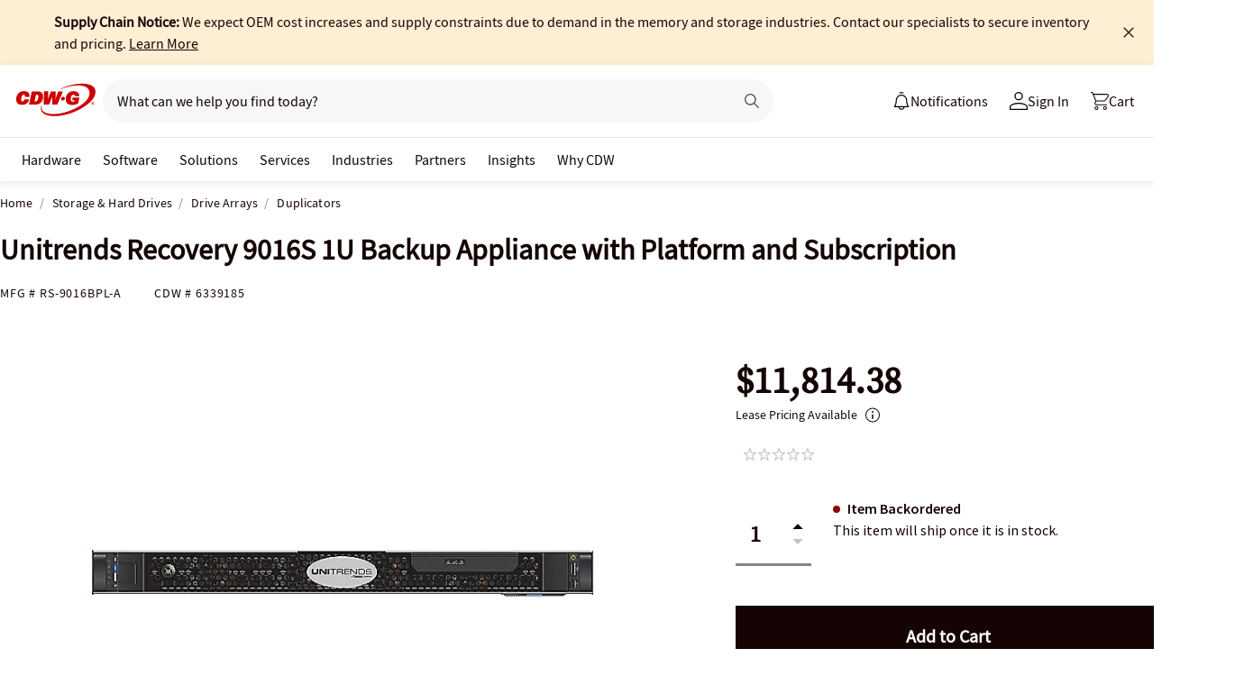

--- FILE ---
content_type: text/html; charset=utf-8
request_url: https://www.cdwg.com/product/unitrends-recovery-9016s-1u-backup-appliance-with-platform-and-subscription/6339185
body_size: 10827
content:

<!DOCTYPE html>
<html lang="en">
<head>
    <meta content="text/html; charset=utf-8" http-equiv="Content-Type" />
    <meta name="viewport" content="width=device-width, initial-scale=1.0">
    <meta http-equiv="X-UA-Compatible" content="IE=edge">
<!-- SVG favicon - The most versatile modern solution -->
<link rel="icon" type="image/svg+xml" href="/assets/1.0/dist/images/cdw-logo-vector-512x512-favicon.svg">
<!-- Fallback PNG favicon for older browsers -->
<link rel="icon" type="image/png" sizes="32x32" href="/assets/1.0/dist/images/cdw-logo-32x32-favicon.png">
<!-- Apple Touch Icon - single size covers all modern iOS devices -->
<link rel="apple-touch-icon" href="/assets/1.0/dist/images/cdw-logo-180x180-favicon.png">

<meta name="msapplication-TileColor" content="#ffffff">

    <link rel="dns-prefetch" href="//webobjects2.cdw.com"/>
<link rel="dns-prefetch" href="//cdn.optimizely.com"/>
<link rel="dns-prefetch" href="//logx.optimizely.com"/>
<link rel="dns-prefetch" href="//img.cdw.com"/>
<link rel="dns-prefetch" href="//nexus.ensighten.com"/>
<link rel="dns-prefetch" href="//media.richrelevance.com"/>
<link rel="dns-prefetch" href="//activate.cdwg.com"/>
<link rel="dns-prefetch" href="//smetrics.cdw.com"/>
<link rel="dns-prefetch" href="//c.go-mpulse.net"/>
<link rel="dns-prefetch" href="//s.go-mpulse.net"/>
<link rel="dns-prefetch" href="//recs.richrelevance.com"/>

    <link rel="preconnect" href="//webobjects2.cdw.com"/>
<link rel="preconnect" href="//cdn.optimizely.com"/>
<link rel="preconnect" href="//logx.optimizely.com"/>
<link rel="preconnect" href="//img.cdw.com"/>
<link rel="preconnect" href="//nexus.ensighten.com"/>
<link rel="preconnect" href="//media.richrelevance.com"/>
<link rel="preconnect" href="//activate.cdwg.com"/>
<link rel="preconnect" href="//smetrics.cdw.com"/>
<link rel="preconnect" href="//c.go-mpulse.net"/>
<link rel="preconnect" href="//s.go-mpulse.net"/>
<link rel="preconnect" href="//recs.richrelevance.com"/>

    
    <title>Unitrends Recovery 9016S 1U Backup Appliance with Platform and Subscription - RS-9016BPL-A - Duplicators - CDWG.com</title>
    
    <link rel="canonical" href="https://www.cdw.com/product/unitrends-recovery-9016s-1u-backup-appliance-with-platform-and-subscription/6339185" />
<meta name="description" content="Buy a Unitrends Recovery 9016S 1U Backup Appliance with Platform and Subscription or other Duplicators at CDWG.com" />
<meta name="keywords" content="Unitrends Recovery 9016S 1U Backup Appliance with Platform and Subscription, Duplicators, Storage &amp; Hard Drives, RS-9016BPL-A" />
<meta property="og:image" content="https://webobjects2.cdw.com/is/image/CDW/6339185?$product_minithumb$" />
<meta property="og:title" content="Unitrends Recovery 9016S 1U Backup Appliance with Platform and Subscription - RS-9016BPL-A - Duplicators - CDWG.com" />
<meta property="og:description" content="Buy a Unitrends Recovery 9016S 1U Backup Appliance with Platform and Subscription at CDWG.com" />
<meta property="og:url" content="https://www.cdwg.com/product/unitrends-recovery-9016s-1u-backup-appliance-with-platform-and-subscription/6339185" />
<meta property="og:site_name" content="CDWG.com" />
<meta name="twitterhandle" content="CDWCorp" />

    <script type="text/javascript" src="https://www.cdwg.com/public/45f5ca646f5152f4d3a25d873d32e8a25a82644ec486" async ></script><script>
// akam-sw.js install script version 1.3.6
"serviceWorker"in navigator&&"find"in[]&&function(){var e=new Promise(function(e){"complete"===document.readyState||!1?e():(window.addEventListener("load",function(){e()}),setTimeout(function(){"complete"!==document.readyState&&e()},1e4))}),n=window.akamServiceWorkerInvoked,r="1.3.6";if(n)aka3pmLog("akam-setup already invoked");else{window.akamServiceWorkerInvoked=!0,window.aka3pmLog=function(){window.akamServiceWorkerDebug&&console.log.apply(console,arguments)};function o(e){(window.BOOMR_mq=window.BOOMR_mq||[]).push(["addVar",{"sm.sw.s":e,"sm.sw.v":r}])}var i="/akam-sw.js",a=new Map;navigator.serviceWorker.addEventListener("message",function(e){var n,r,o=e.data;if(o.isAka3pm)if(o.command){var i=(n=o.command,(r=a.get(n))&&r.length>0?r.shift():null);i&&i(e.data.response)}else if(o.commandToClient)switch(o.commandToClient){case"enableDebug":window.akamServiceWorkerDebug||(window.akamServiceWorkerDebug=!0,aka3pmLog("Setup script debug enabled via service worker message"),v());break;case"boomerangMQ":o.payload&&(window.BOOMR_mq=window.BOOMR_mq||[]).push(o.payload)}aka3pmLog("akam-sw message: "+JSON.stringify(e.data))});var t=function(e){return new Promise(function(n){var r,o;r=e.command,o=n,a.has(r)||a.set(r,[]),a.get(r).push(o),navigator.serviceWorker.controller&&(e.isAka3pm=!0,navigator.serviceWorker.controller.postMessage(e))})},c=function(e){return t({command:"navTiming",navTiming:e})},s=null,m={},d=function(){var e=i;return s&&(e+="?othersw="+encodeURIComponent(s)),function(e,n){return new Promise(function(r,i){aka3pmLog("Registering service worker with URL: "+e),navigator.serviceWorker.register(e,n).then(function(e){aka3pmLog("ServiceWorker registration successful with scope: ",e.scope),r(e),o(1)}).catch(function(e){aka3pmLog("ServiceWorker registration failed: ",e),o(0),i(e)})})}(e,m)},g=navigator.serviceWorker.__proto__.register;if(navigator.serviceWorker.__proto__.register=function(n,r){return n.includes(i)?g.call(this,n,r):(aka3pmLog("Overriding registration of service worker for: "+n),s=new URL(n,window.location.href),m=r,navigator.serviceWorker.controller?new Promise(function(n,r){var o=navigator.serviceWorker.controller.scriptURL;if(o.includes(i)){var a=encodeURIComponent(s);o.includes(a)?(aka3pmLog("Cancelling registration as we already integrate other SW: "+s),navigator.serviceWorker.getRegistration().then(function(e){n(e)})):e.then(function(){aka3pmLog("Unregistering existing 3pm service worker"),navigator.serviceWorker.getRegistration().then(function(e){e.unregister().then(function(){return d()}).then(function(e){n(e)}).catch(function(e){r(e)})})})}else aka3pmLog("Cancelling registration as we already have akam-sw.js installed"),navigator.serviceWorker.getRegistration().then(function(e){n(e)})}):g.call(this,n,r))},navigator.serviceWorker.controller){var u=navigator.serviceWorker.controller.scriptURL;u.includes("/akam-sw.js")||u.includes("/akam-sw-preprod.js")||u.includes("/threepm-sw.js")||(aka3pmLog("Detected existing service worker. Removing and re-adding inside akam-sw.js"),s=new URL(u,window.location.href),e.then(function(){navigator.serviceWorker.getRegistration().then(function(e){m={scope:e.scope},e.unregister(),d()})}))}else e.then(function(){window.akamServiceWorkerPreprod&&(i="/akam-sw-preprod.js"),d()});if(window.performance){var w=window.performance.timing,l=w.responseEnd-w.responseStart;c(l)}e.then(function(){t({command:"pageLoad"})});var k=!1;function v(){window.akamServiceWorkerDebug&&!k&&(k=!0,aka3pmLog("Initializing debug functions at window scope"),window.aka3pmInjectSwPolicy=function(e){return t({command:"updatePolicy",policy:e})},window.aka3pmDisableInjectedPolicy=function(){return t({command:"disableInjectedPolicy"})},window.aka3pmDeleteInjectedPolicy=function(){return t({command:"deleteInjectedPolicy"})},window.aka3pmGetStateAsync=function(){return t({command:"getState"})},window.aka3pmDumpState=function(){aka3pmGetStateAsync().then(function(e){aka3pmLog(JSON.stringify(e,null,"\t"))})},window.aka3pmInjectTiming=function(e){return c(e)},window.aka3pmUpdatePolicyFromNetwork=function(){return t({command:"pullPolicyFromNetwork"})})}v()}}();</script>
<script>var cdwTagManagementData = {};window.cdwTagManagementData = {'page_design':'A','page_name':'Unitrends Recovery 9016S 1U Backup Appliance with Platform and Subscription','page_type':'PRODUCT_DED','page_url':'/product/unitrends-recovery-9016s-1u-backup-appliance-with-platform-and-subscription/6339185','product_category':'Storage & Hard Drives','product_id':'6339185','product_name':'Unitrends Recovery 9016S 1U Backup Appliance with Platform and Subscription','product_price':'11814.38','product_sales_attr':'PRODUCT_DED','product_image':'https://webobjects2.cdw.com/is/image/CDW/6339185?$400x350$','voucher_code':'5','drop_ship_flag':'2','login_status':'False','product_stock_status':'Item Backordered','product_type_code':'E','product_class_code':'DY','product_group_majorcode':'DED','product_age':'1881 days','site_name':'cdw-g','webclasscode_level1':'K','webclasscode_level1name':'Storage & Hard Drives','webclasscode_level2':'KA','webclasscode_level2name':'Drive Arrays','webclasscode_level3':'KA1','webclasscode_level3name':'Duplicators','extranet':'true','device_type':'desktop','product_brand_code':'UTD','product_brand_name':'Unitrends','product_root_brand_name':'Unitrends','product_offer_flag':'False','product_has_review':'False','total_review_count':'0','average_overall_rating':'0','is_bot':'true','strike_through_pricing':'False','product_family_builder':'no'};</script>
    
                <script src="//cdn.optimizely.com/public/220146585/s/cdwg.js"></script>
                <script type="text/javascript">
                   window['optimizely'] = window['optimizely'] || [];
                   window.optimizely.push(['setDimensionValue', '2069240888', '1F378987N06']);
                </script>
    
    <link href="/header/1.30/dist/styles/a/globalheader.css" rel="stylesheet" type="text/css"/>
    
    <link href="/product/8.128/dist/styles/a/product.css" rel="stylesheet" type="text/css">
    <script>
        window.ensCustomEventProcessor = {
            create: function (e, n) {
                if (window.utag) {
                    window.utag_evt = JSON.parse(JSON.stringify(n));
                    window.evtData = n;
                    window.utag_evt.tealium_event = e;
                    window.utag.link(window.utag_evt);
                }

                return;
            }
        }

        Object.defineProperty(window, 'ensCustomEvent', {
            get() { return window.ensCustomEventProcessor; },
            set() { }
        });
    </script>
    
            <link rel="alternate" media="only screen and (max-width: 640px)" href="https://m.cdwg.com/product/unitrends-recovery-9016s-1u-backup-appliance-with-platform-and-subscription/6339185" />
        
    <script type="text/javascript" async src="//tags.tiqcdn.com/utag/cdw/cdwg/prod/utag.js"></script>
    
    

<script>(window.BOOMR_mq=window.BOOMR_mq||[]).push(["addVar",{"rua.upush":"false","rua.cpush":"true","rua.upre":"false","rua.cpre":"false","rua.uprl":"false","rua.cprl":"false","rua.cprf":"false","rua.trans":"SJ-ed95d823-6553-4b3a-bf87-aa3a907a4a73","rua.cook":"false","rua.ims":"false","rua.ufprl":"false","rua.cfprl":"false","rua.isuxp":"false","rua.texp":"norulematch","rua.ceh":"false","rua.ueh":"false","rua.ieh.st":"0"}]);</script>
                              <script>!function(a){var e="https://s.go-mpulse.net/boomerang/",t="addEventListener";if("False"=="True")a.BOOMR_config=a.BOOMR_config||{},a.BOOMR_config.PageParams=a.BOOMR_config.PageParams||{},a.BOOMR_config.PageParams.pci=!0,e="https://s2.go-mpulse.net/boomerang/";if(window.BOOMR_API_key="UALL7-YZKFW-5T7PK-PZ8FS-JAZBB",function(){function n(e){a.BOOMR_onload=e&&e.timeStamp||(new Date).getTime()}if(!a.BOOMR||!a.BOOMR.version&&!a.BOOMR.snippetExecuted){a.BOOMR=a.BOOMR||{},a.BOOMR.snippetExecuted=!0;var i,_,o,r=document.createElement("iframe");if(a[t])a[t]("load",n,!1);else if(a.attachEvent)a.attachEvent("onload",n);r.src="javascript:void(0)",r.title="",r.role="presentation",(r.frameElement||r).style.cssText="width:0;height:0;border:0;display:none;",o=document.getElementsByTagName("script")[0],o.parentNode.insertBefore(r,o);try{_=r.contentWindow.document}catch(O){i=document.domain,r.src="javascript:var d=document.open();d.domain='"+i+"';void(0);",_=r.contentWindow.document}_.open()._l=function(){var a=this.createElement("script");if(i)this.domain=i;a.id="boomr-if-as",a.src=e+"UALL7-YZKFW-5T7PK-PZ8FS-JAZBB",BOOMR_lstart=(new Date).getTime(),this.body.appendChild(a)},_.write("<bo"+'dy onload="document._l();">'),_.close()}}(),"".length>0)if(a&&"performance"in a&&a.performance&&"function"==typeof a.performance.setResourceTimingBufferSize)a.performance.setResourceTimingBufferSize();!function(){if(BOOMR=a.BOOMR||{},BOOMR.plugins=BOOMR.plugins||{},!BOOMR.plugins.AK){var e="true"=="true"?1:0,t="",n="amlwclyxhzgjk2lu3r2a-f-8558b05c0-clientnsv4-s.akamaihd.net",i="false"=="true"?2:1,_={"ak.v":"39","ak.cp":"222115","ak.ai":parseInt("274329",10),"ak.ol":"0","ak.cr":8,"ak.ipv":4,"ak.proto":"h2","ak.rid":"ff782f27","ak.r":47358,"ak.a2":e,"ak.m":"a","ak.n":"essl","ak.bpcip":"3.23.97.0","ak.cport":45576,"ak.gh":"23.208.24.239","ak.quicv":"","ak.tlsv":"tls1.3","ak.0rtt":"","ak.0rtt.ed":"","ak.csrc":"-","ak.acc":"","ak.t":"1769266292","ak.ak":"hOBiQwZUYzCg5VSAfCLimQ==2ENN6202o0UJo+uR5A2gVfft3d8yGNTwVaQpmR7m1jLBjzPavtOeyiSwjk5U0cZ6ZOiO32opelRvhXbH02AYi7KaEnomtuYT+Ln1Ux2iunrFnKr8vEtjGvAkc8nDXP7InUdGl6Puh92BFeoy4hPVTFvohO0irpjV9U8fU9qgGohbklm0lPYKPKE/HQ4lYimQkZ5bfd6Q1f2x94LDBpOUd19w9bBaUzDc1Vq3lMCua4WDTFrIXmNm9vfAUDbchuUrXNS+hf9oKKTc9L2525ZNQe+JfBJcTH+yaabOgQ4ecAoRP/Y2EfjT43ze1v0ahjDFz0rS0oeipGiQZsjFc55dxBrn0gjwwlphGbPa80BYMCfb39QyPPY60CXq1k5MIN60BOoV8R+KEWtJFJa6NaoqaZUbpPN5Yc5LALx1Li4xOkQ=","ak.pv":"517","ak.dpoabenc":"","ak.tf":i};if(""!==t)_["ak.ruds"]=t;var o={i:!1,av:function(e){var t="http.initiator";if(e&&(!e[t]||"spa_hard"===e[t]))_["ak.feo"]=void 0!==a.aFeoApplied?1:0,BOOMR.addVar(_)},rv:function(){var a=["ak.bpcip","ak.cport","ak.cr","ak.csrc","ak.gh","ak.ipv","ak.m","ak.n","ak.ol","ak.proto","ak.quicv","ak.tlsv","ak.0rtt","ak.0rtt.ed","ak.r","ak.acc","ak.t","ak.tf"];BOOMR.removeVar(a)}};BOOMR.plugins.AK={akVars:_,akDNSPreFetchDomain:n,init:function(){if(!o.i){var a=BOOMR.subscribe;a("before_beacon",o.av,null,null),a("onbeacon",o.rv,null,null),o.i=!0}return this},is_complete:function(){return!0}}}}()}(window);</script></head>
<body id="GlobalBody" itemscope itemtype="http://schema.org/WebPage">
    <a href="#main" class="skip-to-content">Skip to Main Content</a>
    


<script type="text/javascript">
	var CdwCms = {
		"settings": {
            "designVersion": 'A',
            "enableCookieBanner": 'True',
            "isRubiEnabled": 'True'
		}
	};
</script>


<div id="gh-butter-bar">
</div>
<div id="gh-header-contain" class="">
    <header id="gh-header">
        <div id="gh-header-fixed">
            <section id="gh-header-upper">
                <section id="gh-header-left">
                    <a href="/" aria-label="CDW logo - Link to homepage"><img id="gh-header-logo" alt="CDW Logo" aria-label="CDW Logo" src="https://webobjects2.cdw.com/is/content/CDW/cdw/logos/company-logos-c-d/cdw_corporate-logos/cdwg/cdwg-logo-no-tag.svg" onclick="CdwTagMan.createPromotionTag('Global Navigation', 'Header-Logo');" class="refresh" /></a>
                    <section id="gh-search-bar">
                        

<form id="gh-header-search-form" role="search">
    <div id="main-search">
        <input id="search-input"
               type="text"
               placeholder="What can we help you find today?"
               class="search-input"
               data-rrapiidentifier="rrg"
               data-disabletypeahead="False"
               data-enableFusion="False"
               data-enableFusionTypeahead="False"
               autocomplete="off"
               role="combobox"
               aria-label="What can we help you find today? -Search input field | Results will show after 3 characters"
               aria-haspopup="true"
               aria-expanded="false"
			   onclick="CdwTagMan.createPromotionTag('Global Navigation', 'Search Bar');" />
        <button type="button" id="gh-header-search-form-x"
                tabindex="0"
             aria-label="Clear search input"
             style="display: none;"></button>
        <div id="divider"></div>
        <button type="submit" id="gh-header-button-search" aria-label="Search button" tabindex="0" class="default"></button>
        <button id="cancel-btn" class="cancel-btn" alt="Cancel Search Button" aria-label="Cancel Search Button">Cancel</button>
    </div>
</form>
 
                    </section>
                </section>
                <section id="gh-header-right">
                    

    <section class="gh-notifications">
        <a role="menu" id="gh-notifications-button">
            <i role="menuitem" class="gh-notifications-icon" aria-labelledby="gh-notifications-button"></i>
            <span role="menuitem" class="gh-notifications-title">Notifications</span>
        </a>
        <div class="gh-notifications-list">
            <div class="header">
                <div class="title">Notifications</div>
            </div>
            <div class="messages">
            </div>
        </div>
    </section>

                    <section id="gh-account-center-menu">
                        



<section id="gh-sign-in-contain">
    <div id="gh-sign-in-cta" role="menu" aria-expanded="false" aria-label="signin">
        <i id="gh-triangle" aria-labelledby="gh-sign-in-cta" role="menuitem"></i><span role="menuitem">Sign In</span>
    </div>
    <div id="gh-sign-in-flyout">
        <div id="gh-sign-in-flyout-top-triangle"></div>
        <section id="top-section" class="gh-signin-top-section">
            <div id="gh-signin-npid-top-content"></div>
        </section>
        <section id="bottom-section">
            <div id="gh-signin-npid-bottom-content"></div>
        </section>
    </div>
</section>

<script>
    // for debugging purpose, because appsettings cache always hardly erased
    window.ShowLoginBubble = true;
</script>

<input type="hidden" ID="free-shipping-product-cart-indicator" />

                    </section>
                    <section id="gh-cart" class="js-gh-cart-link-contain">
                        <div id="gh-cart-link-inner">
                            <div id="button-cart-list" class="js-button-cart-list">
                                <a id="button-cart" href="/cart" onclick="CdwTagMan.createPromotionTag('Global Navigation', 'Cart');">
                                    <i id="gh-cart-cta" class="js-gh-cart-cta"></i>
                                    <span id="gh-cart-count"></span>
                                    <span id="gh-cart-title">Cart</span>
                                </a>
                            </div>
                        </div>
                    </section>
                </section>
            </section>
            <div class="login-flyout">
                    <div id='gh-bubble-npid-content'>
                </div>
            </div>
            <nav id="gh-header-lower" class="main-menu">
                    <ul class="menu-list-l1">

                        <li id="gh-nav-li-hardware-gov" class="-l1"><a href="/content/cdwg/en/terms-conditions/site-map.html" tabindex="0">Hardware</a></li>
                        <li id="gh-nav-li-software-gov" class="-l1"><a href="/category/software/?w=F" tabindex="0">Software</a></li>
                        <li id="gh-nav-li-it-solutions-gov" class="-l1"><a href="/content/cdwg/en/solutions.html" tabindex="0"> Solutions</a></li>
                        <li id="gh-nav-li-services-gov" class="-l1"><a href="/content/cdwg/en/services/amplified-services.html" tabindex="0">Services</a></li>
                        <li id="gh-nav-li-Industries-gov" class="-l1"><a href="/content/cdwg/en/Industries.html" tabindex="0">Industries</a></li>
                        <li id="gh-nav-li-brands-gov" class="-l1"><a href="/content/cdwg/en/brand.html" tabindex="0">Partners</a></li>
                        <li id="gh-nav-li-tech-library-gov" class="-l1"><a href="/content/cdwg/en/research-hub.html" tabindex="0">Insights</a></li>
                        <li id="gh-nav-li-why-cdw-gov" class="-l1"><a href="/content/cdwg/en/Why-cdw.html" tabindex="0"> Why CDW</a></li>
                    </ul>
            </nav>
        </div>
    </header>
</div>

<script>
    // for debugging purpose, because appsettings cache always hardly erased
    window.NotificationButtonEnabled = true;
</script>

    <main id="main">
        <div class="container">
            

            







<input id="AnonymousZipCode" name="AnonymousZipCode" type="hidden" value="zip=43085+43201-43207+43209-43224+43226-43232+43234-43236+43240+43251+43260+43266+43268+43270-43272+43279+43287+43291" />


<div itemscope itemtype="https://schema.org/Product" class="productDetailWrapper end-zoom vertical-by-stack" data-page-type="Product Pages">
<div class="header-vertical-stack-wrapper product-header ">
    <div class="header-vertical-stack-container container">


    <nav class="product-breadcrumb" aria-label="breadcrumbs">
            <ul class="breadcrumbs" itemscope itemtype="https://schema.org/BreadcrumbList">
                <li itemprop="itemListElement" itemscope itemtype="https://schema.org/ListItem">
                    <a href="/" title="Home" itemprop="item"><span itemprop="name">Home</span></a>
                    <meta itemprop="position" content="1" />
                </li>
                    <li itemprop="itemListElement" itemscope itemtype="https://schema.org/ListItem">
                        <a href="/search/storage-hard-drives/?w=K" title="Storage &amp; Hard Drives" itemprop="item"><span itemprop="name">Storage &amp; Hard Drives</span></a>
                        <meta itemprop="position" content="2" />
                    </li>
                    <li itemprop="itemListElement" itemscope itemtype="https://schema.org/ListItem">
                        <a href="/search/storage-hard-drives/drive-arrays/?w=KA" title="Drive Arrays" itemprop="item"><span itemprop="name">Drive Arrays</span></a>
                        <meta itemprop="position" content="3" />
                    </li>
                <li itemprop="itemListElement" itemscope itemtype="https://schema.org/ListItem">
                    <a aria-current="location" href="/search/storage-hard-drives/drive-arrays/duplicators/?w=KA1" title="Duplicators" itemprop="item"><span itemprop="name">Duplicators</span></a>
                    <meta itemprop="position" content="3" />
                </li>
            </ul>

    </nav>

        <div class="header-main-info">
            <div class="header-left-info">
                <a href="/" aria-label="Link to homepage">
                            <img alt="CDW Logo"
                                 aria-label="CDW Logo"
                                 src="//webobjects2.cdw.com/is/image/CDW/cdwg23-logo-no-tag-88x48?$transparent$"/>
                </a>
                <h1 id="primaryProductNameStickyHeader" class="-bold" itemprop="name">Unitrends Recovery 9016S 1U Backup Appliance with Platform and Subscription</h1>
            </div>

            <div class="header-right-info">
                <div class="header-add-to-cart-wrapper">
                    <div class="price-outer-wrapper">
<input id="ProductGroupStickyHeader" name="ProductGroup" type="hidden" value="DED" />
<div class="ui-priceselector">

    <div class="msrp-wrapper">
        <div class="coupon-check pdp-couponlayer" data-product-code="6339185">
            <span class="insert-coupon-icon product-coupon"></span>
            <couponbadge></couponbadge>
        </div>
        <div class="msrp-savings-wrapper">
                    <div class="pdprightrailmsrp" data-priceCurrencyCode="" data-priceValue="0" data-edc="6339185"><div class="-strikethrough"></div></div>
        </div>
        <div class="incentive-saving-conatainer" data-edc="6339185" data-price="11814.38" data-eligible="true"></div>
    </div>
    <div class="price-type-single ui-priceselector-single"  aria-label="price">

            <span class="price">
                    <span class="price-type-selected" data-pricekey="8aeb0104025d2c97f8ffaa01fde20a6b" content="11814.38" data-priceValue="11814.38">$11,814.38</span>
            </span>
    </div>

    <input name="CartItems[0].SelectedPrice.PriceKey" class="js-selected-pricekey" type="hidden" value="8aeb0104025d2c97f8ffaa01fde20a6b">

    <input name="RecommendedForEDC" type="hidden" value="" />
    <input name="RecoType" type="hidden" value="" />
    <input name="ProgramIdentifier" type="hidden" value="" />
</div>
                    </div>

                    <div class="add-to-cart-container" data-product-code="6339185">
                                    <button type="submit" id="VerticalAddItemToCartStickyHeader" data-edc="6339185" class="js-add-to-cart btn primary-btn single-cart-button" data-signal="cart-product" data-tagman='{"type":"Product Pages", "name":"Add To Cart:Primary"}'>Add <span class="btn-qty"></span> To Cart</button>
                    </div>
                </div>
            </div>
        </div>
        <div class="primary-product-part-numbers">
            <span class="part-number">Mfg # <span class="mpn" itemprop="mpn">RS-9016BPL-A</span></span>
            <span class="part-number">CDW # <span class="edc" itemprop="sku">6339185</span></span>
            
        </div>
    </div>
</div>

    <div class="productTop container ">




        
    </div>

    <div class="container">
        <div class="productMain">
            <div class="productLeft vertical-by-stack">


    <div class="main-badge-container" id="main-badge-container">
        <div class="bestSoldBadge" data-productcode="6339185"></div>
    </div>





    <div id="mainProductGallery" class="image-gallery" data-edc="6339185">
    <div class="image-gallery-wrapper">
        <div class="main-media">
            <div class="main-image" data-edc="6339185" tabindex="0">
                    <img itemprop="image" src="https://webobjects2.cdw.com/is/image/CDW/6339185?$product-detail$" alt="Unitrends Recovery 9016S 1U Backup Appliance with Platform and Subscription" onclick ="CdwTagMan.createElementPageTag('Product Pages','Main Image Clicked');" />
            </div>
            <div class="main-video"></div>
        </div>

            <div class="thumbnails-wrapper product-thumbnails-wrapper">
                <div class="thumbnails js-thumbnails-img"></div>
                <div class="thumbnails js-thumbnails-video"></div>
            </div>
        </div>
        </div>
        <div class="main-features">
                <h2 class="title">Quick tech specs</h2>
                <div class="quick-tech-spec">
                    <div class="quick-tech-spec-row">
                        <div class="quick-tech-spec-col">
                            <ul>
                                    <li>Rack Unit: 1U</li>
                                    <li>RAM: 32GB</li>
                                    <li>With Platform Characteristics and Subscription</li>
                            </ul>
                        </div>
                        <div class="quick-tech-spec-col">
                            <ul>
                                    <li>Usable Capacity: 16TB</li>
                                    <li>Processor Cores/Threads: 8/16</li>
                            </ul>
                        </div>
                    </div>
                </div>
                <a href="#TS" id="view-more-link" class="view-more-jumplink" onclick="CdwTagMan.createElementPageTag('Product Pages', 'Product Information:View More');">View All <img src="/assets/1.0/dist/images/icons/pdp-expander/right-arrow.svg" alt="View More"></a>
        </div>
        <div class="product-overview-container">
            <div class="manufacture-logo">
                
            </div>
            <h2 class="section-header">Know your gear</h2>
            <div class="market-text">

                    <div itemprop="description"><p>The Unitrends Recovery Series 9016S Appliance helps automate manual tasks, eliminate management hassle and deliver tested hardware and software resilience. It offers a widely compatible interface and optimum data compression and encryption. Backup Appliance combines software, storage and compute into one box for easy-to-manage backup with built-in cloud integration.</p></div>
            </div>
        </div>
<div id="image-gallery-modal" class="modal">
    <div class="content -loading">
    </div>
</div>


            </div>

            <div class="productRight vertical-by-stack">


    <div class="right-rail-vertical-stack">

        

        <form method="post" action="/cart/addtocart" data-addtocartasync="/cart/addtocartasync/" data-basicaddtocart="false" class="inline addToCartForm addToCartProduct">
            


<div class="ui-priceselector">

    <div class="msrp-wrapper">
        <div class="coupon-check pdp-couponlayer" data-product-code="6339185">
            <span class="insert-coupon-icon product-coupon"></span>
            <couponbadge></couponbadge>
        </div>
        <div class="msrp-savings-wrapper">
                    <div class="pdprightrailmsrp" data-priceCurrencyCode="" data-priceValue="0" data-edc="6339185"><div class="-strikethrough"></div></div>
        </div>
        <div class="incentive-saving-conatainer" data-edc="6339185" data-price="11814.38" data-eligible="true"></div>
    </div>
    <div class="price-type-single ui-priceselector-single"  aria-label="price">

            <span class="price">
                    <span class="price-type-selected" data-pricekey="8aeb0104025d2c97f8ffaa01fde20a6b" content="11814.38" data-priceValue="11814.38">$11,814.38</span>
            </span>
    </div>

    <input name="CartItems[0].SelectedPrice.PriceKey" class="js-selected-pricekey" type="hidden" value="8aeb0104025d2c97f8ffaa01fde20a6b">

    <input name="RecommendedForEDC" type="hidden" value="" />
    <input name="RecoType" type="hidden" value="" />
    <input name="ProgramIdentifier" type="hidden" value="" />
</div>

            <div class="lease-price-wrapper">
<div class="leaseContainer"></div>            </div>
                <div id="PrimaryProductReviewSummary" class="product-reviews">
                    <div id="BVRRSummaryContainer" class=""></div>
                </div>
                        <div class="quantity-availability-wrapper">
                    <div class="quantity-container">
                        <input data-edc="6339185"  name="CartItems[0].Quantity" type="number" min="1" value="1" class="txtQty input-quantity-arrows " data-syncQty="true" placeholder="0" aria-label="Quantity">
                            <div class="input-quantity-arrows-display">
                                <i class="ico-up-arrow"></i>
                                <i class="ico-down-arrow -disabled"></i>
                            </div>
                    </div>
                                    <div class="availability-wrapper">
                        <div class="availability">
                            
	<div class="membership-ship-wrapper membership-shipping-product" data-product-code="6339185"></div>

                                <div style="width:362px; height: 75px">
                                    <ui-inventory product-code="6339185" to-zip-code="10001" single-mode="true" tenant="CdwUsGovt" enable-zip-code-editor="true"
                                                  api-url="https://dc-origin.cdwg.com/ecomm/web/v1/inventories"></ui-inventory>
                                    <ui-inventory-controller product-codes="6339185" to-zip-code="10001"
                                                             api-url="https://dc-origin.cdwg.com/ecomm/web/v1/inventories"></ui-inventory-controller>
                                </div>

                        </div>
                        <div class="freeshipping-wrapper" data-product-code=6339185 data-product-dropship=2 data-product-Type=E data-company-Id=1001></div>
                        <div class="clear"></div>
                    </div>
            </div>

            






            
<input type="hidden" id="hdnAddOnItems" />
<div class="product-placement" data-placement="item_page.json_rr_right_rail" data-template="warranty"></div>


        <div class="addtocart-container" data-product-code="6339185">
                        <input type="button" value="Add to Cart" id="add-to-cart-new" data-edc="6339185" class="btn primary-btn " data-signal="cart-product" data-tagman='{"type":"Product Pages", "name":"Add To Cart:Primary"}' onclick='CdwSignals.fireEvent(3, this);'>


            <input id="StickyHeaderProductCode" name="CartItems[0].Product.ProductCode" type="hidden" value="6339185" />
            <input id="StickyHeaderStockStatus" name="CartItems[0].ProductInventory.InventoryAvailability" type="hidden" value="Item Backordered" />
            <input id="ProductContext_SubscriptionShoppingType" name="ProductContext.SubscriptionShoppingType" type="hidden" value="GetEstimate" />
            <input cart-shipping-status-message="" id="CartItems_0__ProductInventory_ShippingStatusMessage" name="CartItems[0].ProductInventory.ShippingStatusMessage" type="hidden" value="This item will ship once it is in stock." />
            <input id="CartItems_0__ProductInventory_Source" name="CartItems[0].ProductInventory.Source" type="hidden" value="Product" />
            <input cart-shipping-zip-code="" id="CartItems_0__ProductInventory_ZipCode" name="CartItems[0].ProductInventory.ZipCode" type="hidden" value="" />

            <input disabled="true" id="WarrantyProductCode" name="CartItems[1].Product.ProductCode" type="hidden" value="" />
            <input disabled="true" id="WarrantyQuantity" name="CartItems[1].Quantity" type="hidden" value="1" />
            <input id="EnableNewAddToCart" name="Model.EnableNewAddToCart" type="hidden" value="True" />
            <input id="IsEproUser" name="Model.IsEproUser" type="hidden" value="False" />
            <input id="EnableNewInventory" name="Model.EnableNewInventory" type="hidden" value="True" />
            <input id="DisableWarranties" name="DisableWarranties" type="hidden" value="false" />
            <input id="DisableAccessories" name="DisableAccessories" type="hidden" value="false" />
            <input id="DisableAlgonomy" name="DisableAlgonomy" type="hidden" value="false" />
        </div>

            <div><input name="__RequestVerificationToken" type="hidden" value="mcST_cnzXGLN-OjeQNS9wlhrgoXjWZmguZHBk30Ujahd5r3EnYoIjIffr3b0_LA1SRPEBYq8vznI6bomHZuCFTy4EOc1" /></div>
        </form>
        <div class="additional-info">
                <div class="search-result-compare" data-product-code="6339185">
                    <div class="search-result-compare-checkbox " data-signal="compare" onclick="this.setAttribute('aria-checked', this.getAttribute('aria-checked') === 'true' ? 'false' : 'true'); CdwSignals.fireEvent(1, this);" aria-label="add to compare tray" tabindex="0" role="checkbox" aria-checked="false" aria-description="Add item to compare tray. Only 5 items are able to be compared at a time"></div>
                    <div class="search-result-compare-checkbox-text" data-signal="compare" onclick="CdwSignals.fireEvent(1, this);">Add to Compare</div>
                    <div class="clear"></div>
                </div>
                <div class="compare-tray-wrapper"></div>
                <div>

<div class="save-to-favorites" onclick="CdwTagMan.createElementPageTag(&#39;Product Pages&#39;,&#39;PP-Favorites_LoggedOut&#39;);">
	
		<a href=/account/logon?Target=product/Unitrends-Recovery-9016S-1U-Backup-Appliance-with-Platform-and-Subscription/6339185 aria-label="Login to save to favorites link">
			<div class="save-to-favorite-ico"></div>
			<span class="icon-label">Save to Favorites</span>
		</a>
</div>



                </div>
            </div>
<div class="right-rail-callout-wrapper">
    <h2 class="callout-section-title -bold">Enhance your purchase</h2>
    <div id="warranties-attach"></div>
    <div class="right-rail-callout-content">
        <div class="accessories-callout"></div>
        <div class="warranties-callout"></div>
        <div class="services-callout"></div>
    </div>
</div>            </div>

            </div>

            <div class="more-info-container" id="#PO"></div>
        </div>
    </div>

    <div>
        <input type="hidden" id="_hfRRContext" data-api-key="ca58816c9749b72c" data-Base-Url="//recs.richrelevance.com/rrserver/api/rrPlatform/recsForPlacements" data-Recommended-EDC="6339185" data-Tracking-Session-Id="" data-Tracking-User-Id="" data-Brand="Unitrends" data-CategoryId="" data-categoryName="" data-ItemId="6339185" data-RecoType="RP" data-cm_sp="Product-_-Session" data-ProgramIdentifier="3" data-load-init="true"data-product-code="6339185"data-placements="item_page.bt_rr1|item_page.compare_rr1|item_page.json_rr3|item_page.json_rr4|item_page.m_rr1"/> 
    </div>


<div class="container better-together-wrapper product-placement -quick-view" data-placement="item_page.bt_rr1" data-eligible="True" data-rr-ineligible="false" data-taggingattribution="MadeForEachOther">
    <form method="post" action="/cart/addtocart" data-addtocartasync="/cart/addtocartasync/" data-basicaddtocart="false" class="inline addToCartForm addToCartProduct ">

        <div><input name="__RequestVerificationToken" type="hidden" value="RHtUBHYD57p_pOKgqDmdj9Clj5v2_2LHReP_cFgaFG7pRe1LjZ1csJ9T1hF_0zQA9tAFAapgkasaazYSmp3wbyXei4E1" /></div>
        <h2 class="better-together-header" id="better-together-header">Better Together</h2>
        <div class="better-together-recommendations">
            <div class="better-together-item better-together-main-product item -active" data-edc="6339185">
                <div class="better-together-current-item-img">
                    <div class="current-item-banner">Current Item</div>
                    <img src="https://webobjects2.cdw.com/is/image/CDW/6339185?$product_search_result$" alt="Unitrends Recovery 9016S 1U Backup Appliance with Platform and Subscription" />
                </div>
                <div class="better-together-list-item js-add-to-cart-item" data-edc="6339185">
                    <p>
                        <span class="better-together-list-main-label">This Item: </span>
                        <span class="better-together-list-name">Unitrends Recovery 9016S 1U Backup Appliance with Platform and Subscription</span>
                        <div class="better-together-price" data-edc="6339185">$11,814.38</div>
                    </p>

                    <input id="BetterTogetherCartItems[0].Quantity" name="CartItems[0].Quantity" type="hidden" value="1" />
                    <input id="BetterTogetherCartItems[0].Product.ProductCode" name="CartItems[0].Product.ProductCode" type="hidden" value="6339185" />
                    <input id="BetterTogetherCartItems[0].Product.StockStatus" name="CartItems[0].Product.StockStatus" type="hidden" value="Item Backordered" />
                    <input id="BetterTogetherCartItems[0].PriceKey" name="CartItems[0].SelectedPrice.PriceKey" type="hidden" value="8aeb0104025d2c97f8ffaa01fde20a6b" />
                    <input id="BetterTogetherCartItems[0].Selected" name="CartItems[0].Selected" type="hidden" value="true" />
                    <input id="BetterTogetherRecommendedForEDC" name="RecommendedForEDC" type="hidden" value="6339185" />
                    <input id="BetterTogetherRecoType" name="RecoType" type="hidden" value="RP" />
                    <input id="BetterTogetherProgramIdentifier" name="ProgramIdentifier" type="hidden" value="3" />
                </div>
            </div>
        </div>

        <div class="better-together-add-to-cart" data-product-code="6339185">
            <div class="better-together-total-price">
                <div class="better-together-total-price-label">Total Price:</div>
                <div class="better-together-total-price-amount"></div>
            </div>
            <button type="button" id="AddItemToCartBetterTogether" class="js-add-to-cart btn primary-btn" data-signal="cart-product-better-together" data-tagman='{"type":"Product Pages", "name":"Add To Cart:Primary-MFEO"}' onclick='CdwSignals.fireEvent(3, this);'>Add <span class="better-together-item-count" data-signal="cart-product-better-together"></span> to Cart</button>
        </div>
    </form>
</div>    <div class="product-placement container" data-placement="item_page.json_oos"></div>

    
    <div id="pdp_rr3_productplacement" class="product-placement container" data-placement="item_page.json_rr3"></div>
    <div id="discontinued-similar-item-container"></div>
    <div class="product-placement container" data-placement="item_page.json_oos"></div>

    <input type="hidden" id="_hfPageContext"
           data-experience-api-url="https://dc-origin.cdwg.com/ecomm/web/v1/products-web-experience/_gql"
           data-stockstatus="Item Backordered"
           data-productcode="6339185" 
           data-lineupname="lineup2" 
           data-isclosedLoop="False" 
           data-manufactureCode="UTD" 
           data-isknownuser="false" data-manufactureName="Unitrends" 
           data-rootmanufactureCode="UTD" 
           data-IsEpro="false" data-IsSubscription="false" data-usingCategorizedAccessories="true"
           data-showminicompare="true" data-webClassCode="KA1" 
           data-isDiscontinued="false" data-isVerticalStack="true" data-isconfirmationsheetenabled="false" data-recaptchav2sitekey="6LeKtdoZAAAAAHMdhaQzuXyuhlyC9lqmqPi7I2Yn"/>

    

    <div class="open-page-content">
        <section id="TS"></section>
            <div id="MC" class="container" data-placement="item_page.compare_rr1"></div>
            <section id="AA" class="container"></section>
            <section id="WAR" class="container"></section>
            <section id="SER" class="container"></section>
            <section id="REB" class="container"></section>
        <section id="URV" data-producttype="E" class="container"></section>
    </div>

    <div id="product-review-seo"></div>

    
    <div id="pdp_rr4_productplacement" class="product-placement container" data-placement="item_page.json_rr4"></div>
    <div class="product-placement container" data-placement="item_page.json_oos_2"></div>
    <div id="rvplaceholder"></div>
</div>
<div id="backToTopWrapper"></div>



<div id="CartConfirmationModal"></div>
<div id="quick-view-modal" class="modal">
    <div class="content -loading">
    </div>
    <a href="#" class="ico-x"></a>
</div>

<ui-attach-sheet
    id="attach-sheet"
    product-code=""
    product-price-key=""
    product-quantity=""
    additional-product-codes=""
    additional-product-price-key=""
    additional-product-quantity=""
    request-verification-token=""
    api-url="https://dc-origin.cdwg.com/ecomm/web/v1/products-web-experience"
    add-to-cart-async-api-url="/api/cart/1/data/addtocart">
</ui-attach-sheet>


        </div>
    </main>
    
<footer>
    <section id="gh-footer-upper"></section>
    

<section id="gh-subfooter">
    <section id="gh-subfooter-links">
        <div class="link-row">
            <a href="/content/cdwg/en/terms-conditions/site-map.html" onclick="CdwTagMan.createPromotionTag('Global Navigation', 'Global Footer - Site Map')">Site Map</a>
            <a href="/content/cdwg/en/terms-conditions/privacy-notice.html" onclick="CdwTagMan.createPromotionTag('Global Navigation', 'Global Footer - Privacy Notice')">Privacy Notice</a>
            <a href="/content/cdwg/en/terms-conditions/privacy-notice/cookie-notice.html" onclick="CdwTagMan.createPromotionTag('Global Navigation', 'Global Footer - Cookie Notice')">Cookie Notice</a>
            <a href="/content/cdwg/en/terms-conditions.html" onclick="CdwTagMan.createPromotionTag('Global Navigation', 'Global Footer - Terms and Conditions')">Terms and Conditions</a>
        </div>
        <p>
            Copyright © 2007 - 2026 CDW. All Rights Reserved. CDW®, CDW•G® and PEOPLE WHO GET IT® are registered trademarks of CDW LLC. All other trademarks and registered trademarks are the sole property of their respective owners.
        </p>
        <div class="link-row">
            <a href="/content/cdwg/en/terms-conditions/privacy-notice/do-not-sell-share-my-personal-information.html" onclick="CdwTagMan.createPromotionTag('Global Navigation', 'Global Footer - Do Not Sell or Share')">Do Not Sell or Share My Personal Information</a>
        </div>
                    <div class="link-row" id="cookie-link">
                <a id="cookie-settings-link" style="cursor: pointer;" tabindex="0">Cookie Settings</a>
            </div>
            <script>
                document.getElementById('cookie-settings-link').addEventListener('click', function () {
                    OneTrust.ToggleInfoDisplay();
                    CdwTagMan.createPromotionTag('Global Navigation', 'Global Footer - Cookie Settings');
                    var acceptAllButton = document.getElementById('accept-recommended-btn-handler');
                    var buttonContainer = document.querySelector('.ot-btn-container');
                    var refuseAllButton = document.querySelector('.ot-pc-refuse-all-handler');
                    if (acceptAllButton && buttonContainer && refuseAllButton) {
                        buttonContainer.insertBefore(acceptAllButton, refuseAllButton);
                        acceptAllButton.style.display = 'inline-block';
                        document.querySelectorAll('.ot-btn-container button').forEach(function (button) {
                            button.style.width = 'unset';
                        });
                    }
                });
            </script>

    </section>

</section>

</footer>



<div class="print-footer">
    <div class="container">
        <p>This page was printed on 1/24/2026 8:51:32 AM.</p>
    </div>
</div>


    
    

    <script async defer src="//media.richrelevance.com/rrserver/js/1.2/p13n.js"></script>
    
    <script src="/header/1.30/dist/scripts/a/globalheader.js"></script>
    
    
    <script async src="/product/8.128/dist/scripts/a/productSignals.js"></script>
    <script src="/product/8.128/dist/scripts/a/product.js"></script>
    
</body>
</html>

--- FILE ---
content_type: text/html;charset=utf-8
request_url: https://www.cdwg.com/content/cdwg/en/caas/global-footer-a.caas.html
body_size: 2111
content:



<script>
// akam-sw.js install script version 1.3.6
"serviceWorker"in navigator&&"find"in[]&&function(){var e=new Promise(function(e){"complete"===document.readyState||!1?e():(window.addEventListener("load",function(){e()}),setTimeout(function(){"complete"!==document.readyState&&e()},1e4))}),n=window.akamServiceWorkerInvoked,r="1.3.6";if(n)aka3pmLog("akam-setup already invoked");else{window.akamServiceWorkerInvoked=!0,window.aka3pmLog=function(){window.akamServiceWorkerDebug&&console.log.apply(console,arguments)};function o(e){(window.BOOMR_mq=window.BOOMR_mq||[]).push(["addVar",{"sm.sw.s":e,"sm.sw.v":r}])}var i="/akam-sw.js",a=new Map;navigator.serviceWorker.addEventListener("message",function(e){var n,r,o=e.data;if(o.isAka3pm)if(o.command){var i=(n=o.command,(r=a.get(n))&&r.length>0?r.shift():null);i&&i(e.data.response)}else if(o.commandToClient)switch(o.commandToClient){case"enableDebug":window.akamServiceWorkerDebug||(window.akamServiceWorkerDebug=!0,aka3pmLog("Setup script debug enabled via service worker message"),v());break;case"boomerangMQ":o.payload&&(window.BOOMR_mq=window.BOOMR_mq||[]).push(o.payload)}aka3pmLog("akam-sw message: "+JSON.stringify(e.data))});var t=function(e){return new Promise(function(n){var r,o;r=e.command,o=n,a.has(r)||a.set(r,[]),a.get(r).push(o),navigator.serviceWorker.controller&&(e.isAka3pm=!0,navigator.serviceWorker.controller.postMessage(e))})},c=function(e){return t({command:"navTiming",navTiming:e})},s=null,m={},d=function(){var e=i;return s&&(e+="?othersw="+encodeURIComponent(s)),function(e,n){return new Promise(function(r,i){aka3pmLog("Registering service worker with URL: "+e),navigator.serviceWorker.register(e,n).then(function(e){aka3pmLog("ServiceWorker registration successful with scope: ",e.scope),r(e),o(1)}).catch(function(e){aka3pmLog("ServiceWorker registration failed: ",e),o(0),i(e)})})}(e,m)},g=navigator.serviceWorker.__proto__.register;if(navigator.serviceWorker.__proto__.register=function(n,r){return n.includes(i)?g.call(this,n,r):(aka3pmLog("Overriding registration of service worker for: "+n),s=new URL(n,window.location.href),m=r,navigator.serviceWorker.controller?new Promise(function(n,r){var o=navigator.serviceWorker.controller.scriptURL;if(o.includes(i)){var a=encodeURIComponent(s);o.includes(a)?(aka3pmLog("Cancelling registration as we already integrate other SW: "+s),navigator.serviceWorker.getRegistration().then(function(e){n(e)})):e.then(function(){aka3pmLog("Unregistering existing 3pm service worker"),navigator.serviceWorker.getRegistration().then(function(e){e.unregister().then(function(){return d()}).then(function(e){n(e)}).catch(function(e){r(e)})})})}else aka3pmLog("Cancelling registration as we already have akam-sw.js installed"),navigator.serviceWorker.getRegistration().then(function(e){n(e)})}):g.call(this,n,r))},navigator.serviceWorker.controller){var u=navigator.serviceWorker.controller.scriptURL;u.includes("/akam-sw.js")||u.includes("/akam-sw-preprod.js")||u.includes("/threepm-sw.js")||(aka3pmLog("Detected existing service worker. Removing and re-adding inside akam-sw.js"),s=new URL(u,window.location.href),e.then(function(){navigator.serviceWorker.getRegistration().then(function(e){m={scope:e.scope},e.unregister(),d()})}))}else e.then(function(){window.akamServiceWorkerPreprod&&(i="/akam-sw-preprod.js"),d()});if(window.performance){var w=window.performance.timing,l=w.responseEnd-w.responseStart;c(l)}e.then(function(){t({command:"pageLoad"})});var k=!1;function v(){window.akamServiceWorkerDebug&&!k&&(k=!0,aka3pmLog("Initializing debug functions at window scope"),window.aka3pmInjectSwPolicy=function(e){return t({command:"updatePolicy",policy:e})},window.aka3pmDisableInjectedPolicy=function(){return t({command:"disableInjectedPolicy"})},window.aka3pmDeleteInjectedPolicy=function(){return t({command:"deleteInjectedPolicy"})},window.aka3pmGetStateAsync=function(){return t({command:"getState"})},window.aka3pmDumpState=function(){aka3pmGetStateAsync().then(function(e){aka3pmLog(JSON.stringify(e,null,"\t"))})},window.aka3pmInjectTiming=function(e){return c(e)},window.aka3pmUpdatePolicyFromNetwork=function(){return t({command:"pullPolicyFromNetwork"})})}v()}}();</script>
<script type="text/javascript">
    if (typeof fiftyPercentScrollTrigger === 'undefined') {
        var fiftyPercentScrollTrigger = "";
    }
	if (typeof designVersion === 'undefined') {
		var designVersion = "a/";
		if (typeof window.CdwCms !== 'undefined') {
			if (window.CdwCms.settings.designVersion === "B") {
				designVersion = "b/";
			}
		}
	}
	if (typeof caasScriptList === 'undefined') { var caasScriptList = []; }
	if (typeof caasStylesList === 'undefined') { var caasStylesList = []; }
</script>

<script type="text/javascript">
	var mobileMenuRootUrl = "https:\/\/m.cdwg.com";
	if (!window.baseApiRootUrl) {
		Object.defineProperty(window, 'baseApiRootUrl', {
			value: "https:\/\/www.cdwg.com",
			writable: false,
			configurable: false,
			enumerable: true
		})
	}
	var cartAPIRootUrl = "https:\/\/www.cdwg.com\/cart\/summary";
</script>
<script type="text/javascript">
	(function () {
		var aemFedStyles = document.createElement("link");
		aemFedStyles.type = "text/css";
		aemFedStyles.rel = "stylesheet";
		aemFedStyles.href = "\/aem\/10.122\/dist\/styles/" +
			designVersion + "global\u002Dfooter\u002Ddesktop\u002Dcaas.css";
		if (caasStylesList.indexOf("global\u002Dfooter\u002Ddesktop\u002Dcaas") === -1) {
			if (document.getElementsByClassName('container')[0] != undefined) {
				document.getElementsByClassName('container')[0].prepend(aemFedStyles);
			} else {
				document.head.appendChild(aemFedStyles);
			}
			caasStylesList.push("global\u002Dfooter\u002Ddesktop\u002Dcaas");
		}
	})();
</script>

<script type="text/javascript">
    var aemFedGlobalHeaderStyles = document.createElement("link");
	aemFedGlobalHeaderStyles.type = "text/css";
	aemFedGlobalHeaderStyles.rel = "stylesheet";
	aemFedGlobalHeaderStyles.href = "\/aem\/10.122\/dist\/styles/" +
	                    designVersion + "global-header-desktop-caas.css";

	if (caasStylesList.indexOf("global-header-desktop-caas") === -1) {
		if (document.getElementsByClassName('container')[0] != undefined) {
            document.getElementsByClassName('container')[0].prepend(aemFedGlobalHeaderStyles);
		} else {
			document.head.appendChild(aemFedGlobalHeaderStyles);
		}
		caasStylesList.push("global-header-desktop-caas");
	}
</script>







<div class="aem-Grid aem-Grid--12 aem-Grid--default--12 ">
    
    <div class="cdwglobalfooterdesktop aem-GridColumn aem-GridColumn--default--12"><div class="aem-content aem-footer-wrapper">
	<div class="grid-container grid-background-full-width grid-row-normal">
		<div class="grid-row">
			<div class="grid-row-inner">
				<div class="grid-column grid-column-4 grid-width-12 grid-offset-0 grid-column-tablet-12 grid-column-mobile-12">
					<div class="grid-column-inner grid-gutter-0">
						
						<img width="196" height="81" src="https://webobjects2.cdw.com/is/content/CDW/cdw/logos/company-logos-c-d/cdw_corporate-logos/cdwg/cdwg-logo-no-tag-white.svg" alt="CDW Logo" style="margin-top: 65px;"/>
						<p>With full-stack expertise, CDW helps you design, orchestrate and manage technologies that drive business success.</p>
						<ul class="social-icons -square">
							<li>
								<a href="https://www.facebook.com/CDWCorporation" onclick="CdwTagMan.createPromotionTag('Global Navigation', 'Global Footer - Social-Facebook');" title="Connect with us on Facebook" aria-label="Facebook icon">
									<img alt="Facebook icon" aria-label="Facebook icon" src="https://webobjects2.cdw.com/is/image/CDW/facebook-footer-icon?$transparent$"/>
								</a>
							</li>
							<li>
								<a href="https://www.linkedin.com/company/cdw" onclick="CdwTagMan.createPromotionTag('Global Navigation', 'Global Footer - Social-LinkedIn');" title="Connect with us on LinkedIn" aria-label="LinkedIn icon">
									<img alt="LinkedIn icon" aria-label="LinkedIn icon" src="https://webobjects2.cdw.com/is/image/CDW/linkedin-footer?$transparent$"/>
								</a>
							</li>
							<li>
								<a href="https://twitter.com/CDWCorp" onclick="CdwTagMan.createPromotionTag('Global Navigation', 'Global Footer - Social-Twitter');" title="Connect with us on Twitter" aria-label="Twitter icon">
									<img alt="Twitter icon" aria-label="Twitter icon" src="https://webobjects2.cdw.com/is/image/CDW/twitter-footer?$transparent$"/>
								</a>
							</li>
							<li>
								<a href="https://www.youtube.com/user/CDWPeopleWhoGetIT" onclick="CdwTagMan.createPromotionTag('Global Navigation', 'Global Footer - Social-Youtube');" title="Connect with us on Youtube" aria-label="Youtube icon">
									<img alt="Youtube icon" aria-label="Youtube icon" src="https://webobjects2.cdw.com/is/image/CDW/youtube-footer-icon?$transparent$"/>
								</a>
							</li>
						</ul>
					</div>
				</div>
				<div class="grid-column grid-column-2 grid-width-12 grid-offset-2 grid-column-tablet-12 grid-column-mobile-12 grid-offset-tablet-0 grid-offset-mobile-0">
					<div class="grid-column-inner grid-gutter-0">
						<ul class="footer-links-1">
						
							<li><a href="/content/cdwg/en/about/rubi.html" target="_self" onclick="CdwTagMan.createPromotionTag('Global Navigation', 'Global Footer - My Account');">My Account <img alt="Arrow Right" aria-label="Arrow Right" src="https://webobjects2.cdw.com/is/image/CDW/arrow-white?$transparent$"/></a></li>
						
							<li><a href="/shop/purchases/quickstatus.aspx" target="_self" onclick="CdwTagMan.createPromotionTag('Global Navigation', 'Global Footer - Order Status');">Order Status <img alt="Arrow Right" aria-label="Arrow Right" src="https://webobjects2.cdw.com/is/image/CDW/arrow-white?$transparent$"/></a></li>
						
							<li><a href="/search/?key=" target="_self" onclick="CdwTagMan.createPromotionTag('Global Navigation', 'Global Footer - Products');">Products <img alt="Arrow Right" aria-label="Arrow Right" src="https://webobjects2.cdw.com/is/image/CDW/arrow-white?$transparent$"/></a></li>
						
						</ul>
						<ul class="footer-links-2">
						
							<li><a onclick="CdwTagMan.createPromotionTag('Global Navigation', 'Global Footer - ');"></a></li>
						
						</ul>
					</div>
				</div>
				<div class="grid-column grid-column-2 grid-width-12 grid-offset-0 grid-column-tablet-12 grid-column-mobile-12">
					<div class="grid-column-inner grid-gutter-0">
						<h6>About CDW</h6>
						<ul class="footer-links-3">
						
							<li><a href="/content/cdwg/en/why-cdw.html" target="_self" onclick="CdwTagMan.createPromotionTag('Global Navigation', 'Global Footer - Why Work With Us');">Why Work With Us</a></li>
						
							<li><a href="/content/cdwg/en/why-cdw/about-us/overview.html" target="_self" onclick="CdwTagMan.createPromotionTag('Global Navigation', 'Global Footer - About Us');">About Us</a></li>
						
							<li><a href="/content/cdwg/en/accessibility-statement/cdw-accessibility-statement.html" target="_self" onclick="CdwTagMan.createPromotionTag('Global Navigation', 'Global Footer - Accessibility Statement');">Accessibility Statement</a></li>
						
							<li><a href="https://www.cdwjobs.com/?bid=45" target="_self" onclick="CdwTagMan.createPromotionTag('Global Navigation', 'Global Footer - Careers');">Careers</a></li>
						
							<li><a href="https://investor.cdw.com/" target="_blank" onclick="CdwTagMan.createPromotionTag('Global Navigation', 'Global Footer - Investor Relations');">Investor Relations</a></li>
						
							<li><a href="/content/cdwg/en/solutions/international.html" target="_self" onclick="CdwTagMan.createPromotionTag('Global Navigation', 'Global Footer - International Solutions');">International Solutions</a></li>
						
							<li><a href="/content/cdwg/en/solutions/international/north-america-locations.html" target="_self" onclick="CdwTagMan.createPromotionTag('Global Navigation', 'Global Footer - Locations');">Locations</a></li>
						
							<li><a href="/content/cdwg/en/newsroom.html" target="_self" onclick="CdwTagMan.createPromotionTag('Global Navigation', 'Global Footer - Newsroom &amp; Media');">Newsroom &amp; Media</a></li>
						
							<li><a href="/content/cdwg/en/why-cdw/business-resilience-and-sustainability/strategic-partnerships.html" target="_self" onclick="CdwTagMan.createPromotionTag('Global Navigation', 'Global Footer - Strategic Partnerships');">Strategic Partnerships</a></li>
						
							<li><a href="https://trust.cdw.com/" target="_self" onclick="CdwTagMan.createPromotionTag('Global Navigation', 'Global Footer - Trust Center');">Trust Center</a></li>
						
						</ul>
					</div>
				</div>
				<div class="grid-column grid-column-2 grid-width-12 grid-offset-0 grid-column-tablet-12 grid-column-mobile-12">
					<div class="grid-column-inner grid-gutter-0">
						<h6>How We Can Help</h6>
						<ul class="footer-links-4">
						
							<li><a href="/content/cdwg/en/help-center.html" target="_self" onclick="CdwTagMan.createPromotionTag('Global Navigation', 'Global Footer - Customer Support &amp; FAQs');">Customer Support &amp; FAQs</a></li>
						
							<li><a href="/content/cdwg/en/services/eprocurement-and-custom-catalogs.html" target="_self" onclick="CdwTagMan.createPromotionTag('Global Navigation', 'Global Footer - eProcurement');">eProcurement</a></li>
						
							<li><a href="/content/cdwg/en/why-cdw/strategic-sourcing/custom-financing-leasing.html" target="_self" onclick="CdwTagMan.createPromotionTag('Global Navigation', 'Global Footer - Custom Financing &amp; Leasing');">Custom Financing &amp; Leasing</a></li>
						
							<li><a href="/content/cdwg/en/terms-conditions/product-recalls.html" target="_self" onclick="CdwTagMan.createPromotionTag('Global Navigation', 'Global Footer - Product Recalls');">Product Recalls</a></li>
						
							<li><a href="/content/cdwg/en/product-finders.html" target="_self" onclick="CdwTagMan.createPromotionTag('Global Navigation', 'Global Footer - Product Finders');">Product Finders</a></li>
						
							<li><a href="https://www.cdw.com/content/cdw/en/outlet.html" target="_self" onclick="CdwTagMan.createPromotionTag('Global Navigation', 'Global Footer - CDW Outlet');">CDW Outlet</a></li>
						
						</ul>
					</div>
				</div>
			</div>
		</div>
		<div class="grid-row company-links">
			<div class="grid-row-inner">
				<div class="grid-column grid-column-6 grid-width-12 grid-offset-0 grid-column-tablet-12 grid-column-mobile-12 grid-offset-tablet-0 grid-offset-mobile-0">
					<div class="grid-column-inner grid-gutter-0">
						<div class="footer-contact-expert">
							<img alt="Headset icon" aria-label="Headset icon" src="https://webobjects2.cdw.com/is/image/CDW/mobility-w?$transparent$"/>
							<h5>Contact An Expert: </h5>
							<p>P 800.808.4239</p>
							<p class="footer-contact-spacer">|</p>
							<a onclick="CdwTagMan.createPromotionTag('Global Navigation', 'Footer | Email Us');window.open('/accountCenter/emails/SupportEmail?mailboxID=1&cm_re=sales-support-_-general-sales-_-send-email', '_blank');return false;" href="/accountCenter/emails/SupportEmail?mailboxID=1&cm_re=sales-support-_-general-sales-_-send-email">Email Us</a>
						</div>
					</div>
				</div>
				<div class="grid-column grid-column-6 grid-width-12 grid-offset-0 grid-column-tablet-12 grid-column-mobile-12 grid-offset-tablet-0 grid-offset-mobile-0">
					<div class="grid-column-inner grid-gutter-0">
						<ul class="footer-links-5">
						
							<li><a href="https://www.cdw.com/" aria-label="CDW" target="_self" onclick="CdwTagMan.createPromotionTag('Global Navigation', 'Global Footer - CDW');">CDW</a></li>
						
							<li><a href="https://www.cdwg.com/" aria-label="CDW-G" target="_self" onclick="CdwTagMan.createPromotionTag('Global Navigation', 'Global Footer - CDW-G');">CDW-G</a></li>
						
							<li><a href="https://www.cdw.ca/" aria-label="Canada" target="_self" onclick="CdwTagMan.createPromotionTag('Global Navigation', 'Global Footer - Canada');">Canada</a></li>
						
							<li><a href="https://www.uk.cdw.com/" aria-label="CDW UK" target="_self" onclick="CdwTagMan.createPromotionTag('Global Navigation', 'Global Footer - CDW-UK');">CDW-UK</a></li>
							
						</ul>
					</div>
				</div>
			</div>
		</div>
	</div>
</div>
</div>

    <div class="new newpar section aem-Grid-newComponent">

</div>

</div>



--- FILE ---
content_type: application/x-javascript;charset=utf-8
request_url: https://smetrics.cdw.com/id?d_visid_ver=5.2.0&d_fieldgroup=A&mcorgid=6B61EE6A54FA17010A4C98A7%40AdobeOrg&mid=54250173420584384252186988258576679542&ts=1769266297105
body_size: -116
content:
{"mid":"54250173420584384252186988258576679542"}

--- FILE ---
content_type: text/javascript;charset=UTF-8
request_url: https://webobjects2.cdw.com/is/image/CDW/6339185_IS?req=set,json&handler=cbImageGallery1769266297022&callback=cbImageGallery1769266297022&_=1769266294188
body_size: -161
content:
/*jsonp*/cbImageGallery1769266297022({"set":{"pv":"1.0","type":"img_set","n":"CDW/6339185_IS","item":{"i":{"n":"CDW/6339185"},"s":{"n":"CDW/6339185"},"dx":"600","dy":"430","iv":"nywQn0"}}},"");